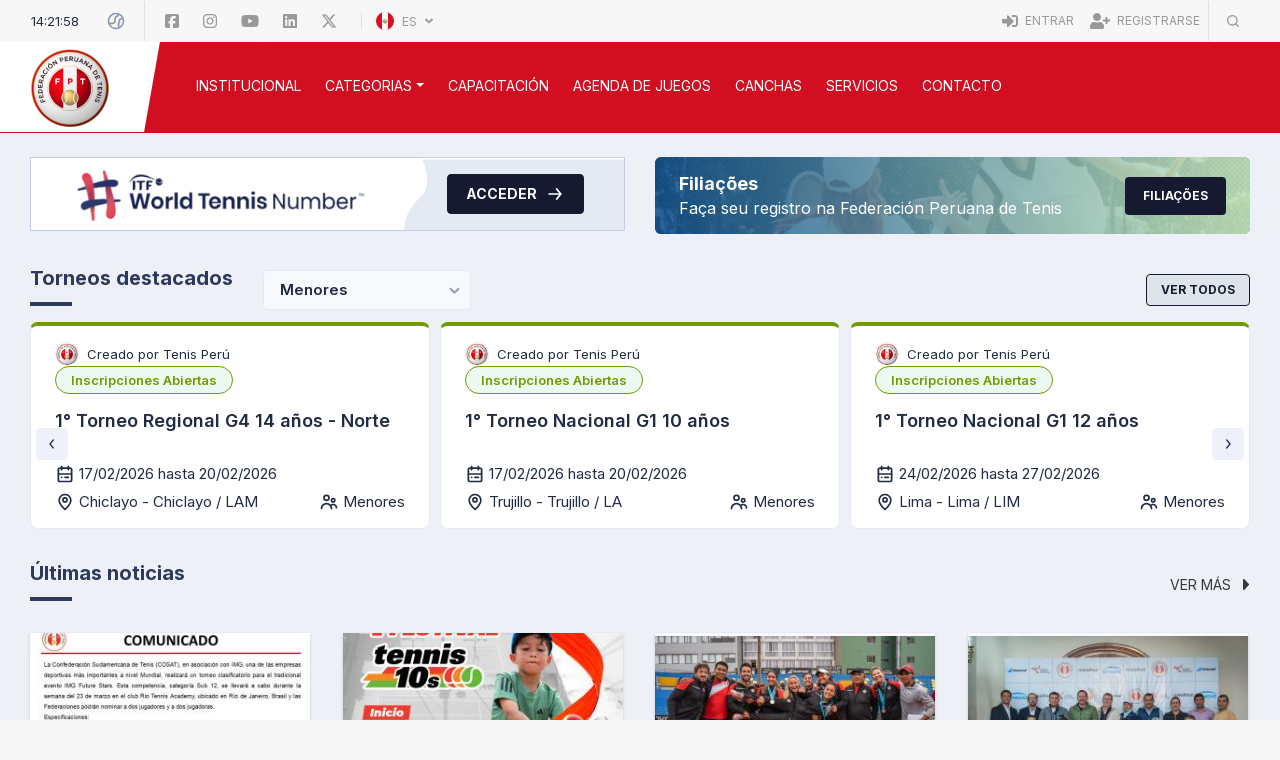

--- FILE ---
content_type: application/javascript; charset=utf-8
request_url: https://tenisperu.com.pe/runtime.0fb90c997b5d1fb0.js
body_size: 2026
content:
(()=>{"use strict";var e,m={},v={};function r(e){var o=v[e];if(void 0!==o)return o.exports;var t=v[e]={exports:{}};return m[e].call(t.exports,t,t.exports,r),t.exports}r.m=m,e=[],r.O=(o,t,f,c)=>{if(!t){var a=1/0;for(n=0;n<e.length;n++){for(var[t,f,c]=e[n],u=!0,d=0;d<t.length;d++)(!1&c||a>=c)&&Object.keys(r.O).every(p=>r.O[p](t[d]))?t.splice(d--,1):(u=!1,c<a&&(a=c));if(u){e.splice(n--,1);var l=f();void 0!==l&&(o=l)}}return o}c=c||0;for(var n=e.length;n>0&&e[n-1][2]>c;n--)e[n]=e[n-1];e[n]=[t,f,c]},(()=>{var o,e=Object.getPrototypeOf?t=>Object.getPrototypeOf(t):t=>t.__proto__;r.t=function(t,f){if(1&f&&(t=this(t)),8&f||"object"==typeof t&&t&&(4&f&&t.__esModule||16&f&&"function"==typeof t.then))return t;var c=Object.create(null);r.r(c);var n={};o=o||[null,e({}),e([]),e(e)];for(var a=2&f&&t;"object"==typeof a&&!~o.indexOf(a);a=e(a))Object.getOwnPropertyNames(a).forEach(u=>n[u]=()=>t[u]);return n.default=()=>t,r.d(c,n),c}})(),r.d=(e,o)=>{for(var t in o)r.o(o,t)&&!r.o(e,t)&&Object.defineProperty(e,t,{enumerable:!0,get:o[t]})},r.f={},r.e=e=>Promise.all(Object.keys(r.f).reduce((o,t)=>(r.f[t](e,o),o),[])),r.u=e=>(592===e?"common":e)+"."+{1:"7e469d4fa1956e95",74:"6611914e62007884",89:"6cdbea5f334b4b59",145:"16b226af618276db",148:"3b0ee748b86b69da",214:"1c06d7223e376ef7",239:"8ec9edbd2e252795",240:"e1323a85f93e0aff",273:"39ecf154a2d0ddba",284:"6ef3cda866094b1b",289:"657ba2f654e836c7",291:"62a450a9bb1b223d",465:"85d4dba5f3685e0e",513:"4e93d30b59e63c66",592:"81acea22f7712819",638:"0e64b6227a84d826",643:"50317becd390cab3",688:"4a1814228e265848",699:"2957aa85182f3462",720:"94b1976ccfbf7622",890:"78a7129e75a5b698",914:"7dfe751a237aede9",931:"06afd32a1a44ae55",965:"27a427b0b8a0ec66"}[e]+".js",r.miniCssF=e=>{},r.o=(e,o)=>Object.prototype.hasOwnProperty.call(e,o),(()=>{var e={},o="tennistool:";r.l=(t,f,c,n)=>{if(e[t])e[t].push(f);else{var a,u;if(void 0!==c)for(var d=document.getElementsByTagName("script"),l=0;l<d.length;l++){var i=d[l];if(i.getAttribute("src")==t||i.getAttribute("data-webpack")==o+c){a=i;break}}a||(u=!0,(a=document.createElement("script")).type="module",a.charset="utf-8",a.timeout=120,r.nc&&a.setAttribute("nonce",r.nc),a.setAttribute("data-webpack",o+c),a.src=r.tu(t)),e[t]=[f];var s=(g,p)=>{a.onerror=a.onload=null,clearTimeout(b);var y=e[t];if(delete e[t],a.parentNode&&a.parentNode.removeChild(a),y&&y.forEach(_=>_(p)),g)return g(p)},b=setTimeout(s.bind(null,void 0,{type:"timeout",target:a}),12e4);a.onerror=s.bind(null,a.onerror),a.onload=s.bind(null,a.onload),u&&document.head.appendChild(a)}}})(),r.r=e=>{typeof Symbol<"u"&&Symbol.toStringTag&&Object.defineProperty(e,Symbol.toStringTag,{value:"Module"}),Object.defineProperty(e,"__esModule",{value:!0})},(()=>{var e;r.tt=()=>(void 0===e&&(e={createScriptURL:o=>o},typeof trustedTypes<"u"&&trustedTypes.createPolicy&&(e=trustedTypes.createPolicy("angular#bundler",e))),e)})(),r.tu=e=>r.tt().createScriptURL(e),r.p="",(()=>{var e={666:0};r.f.j=(f,c)=>{var n=r.o(e,f)?e[f]:void 0;if(0!==n)if(n)c.push(n[2]);else if(666!=f){var a=new Promise((i,s)=>n=e[f]=[i,s]);c.push(n[2]=a);var u=r.p+r.u(f),d=new Error;r.l(u,i=>{if(r.o(e,f)&&(0!==(n=e[f])&&(e[f]=void 0),n)){var s=i&&("load"===i.type?"missing":i.type),b=i&&i.target&&i.target.src;d.message="Loading chunk "+f+" failed.\n("+s+": "+b+")",d.name="ChunkLoadError",d.type=s,d.request=b,n[1](d)}},"chunk-"+f,f)}else e[f]=0},r.O.j=f=>0===e[f];var o=(f,c)=>{var d,l,[n,a,u]=c,i=0;if(n.some(b=>0!==e[b])){for(d in a)r.o(a,d)&&(r.m[d]=a[d]);if(u)var s=u(r)}for(f&&f(c);i<n.length;i++)r.o(e,l=n[i])&&e[l]&&e[l][0](),e[l]=0;return r.O(s)},t=self.webpackChunktennistool=self.webpackChunktennistool||[];t.forEach(o.bind(null,0)),t.push=o.bind(null,t.push.bind(t))})()})();

--- FILE ---
content_type: image/svg+xml
request_url: https://tenisperu.com.pe/assets/images/wtn-cta-curve.svg
body_size: 226
content:
<svg width="220" height="71" viewBox="0 0 220 71" fill="none" xmlns="http://www.w3.org/2000/svg">
<path d="M220 71V0.5H18.1907C22.7562 9.83333 26.6964 27.5886 18.1907 36C1 53 1.49805 61.3333 0 71H220Z" fill="#E4E9F2"/>
</svg>
